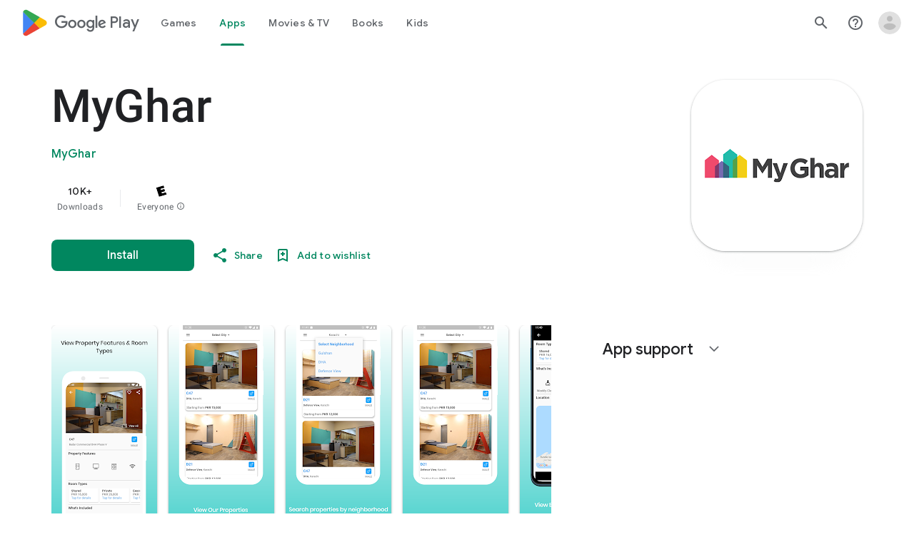

--- FILE ---
content_type: text/plain; charset=utf-8
request_url: https://play.google.com/play/log?format=json&authuser&proto_v2=true
body_size: -435
content:
["900000","1769823332261"]